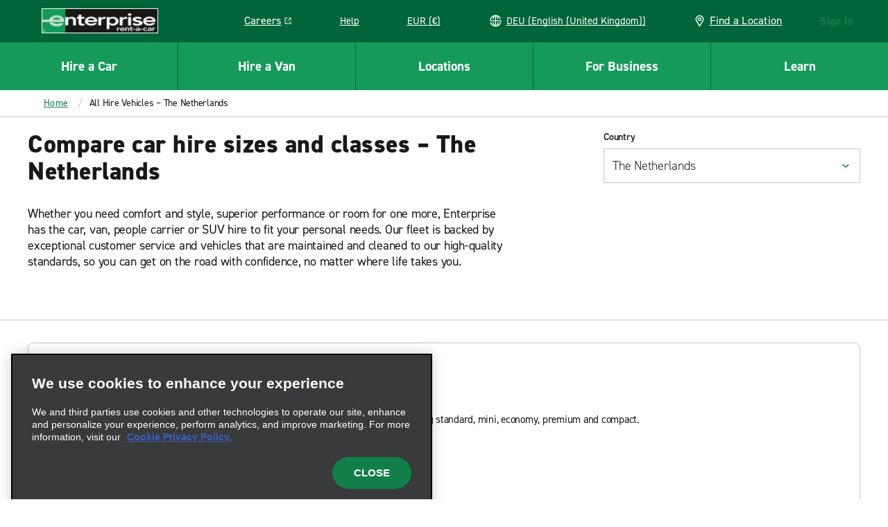

--- FILE ---
content_type: text/plain; charset=utf-8
request_url: https://erc02985.jscrambler.com/aasfwtkdbat
body_size: 542
content:
[base64]

--- FILE ---
content_type: application/javascript
request_url: https://www.enterprise.de/etc.clientlibs/ecom/clientlibs/clientlib-ecom/resources/js/src_js_apps_baobab_selectByCursor_js-src_js_apps_errors_redux_actions_js-src_js_utilities_uti-5a646c.fee4e3ec.js
body_size: 6423
content:
export const __webpack_id__="src_js_apps_baobab_selectByCursor_js-src_js_apps_errors_redux_actions_js-src_js_utilities_uti-5a646c";export const __webpack_ids__=["src_js_apps_baobab_selectByCursor_js-src_js_apps_errors_redux_actions_js-src_js_utilities_uti-5a646c"];export const __webpack_modules__={"./src/js/actions/ErrorActions.js":function(e,t,s){var r=s("./src/js/cursors/ReservationCursors.js"),n=s("./src/js/stateTrees/ReservationStateTree.js"),o=s("./src/js/factories/MessagesFactory.js"),c=s("./src/js/constants/reservation.js"),_=s("./src/js/modules/Analytics.js"),i=s("./src/js/factories/AnalyticsFactory.js"),a=s("./src/js/blocks/Router/redux/actions.js"),u=s("./src/js/store/index.js"),l=s("./src/js/utilities/debug/debugLogger.js");const{SPECIAL_ERROR_MAP:E,NO_VEHICLE_AVAILABLE_ERRORS:d}=c.A,A={setErrorsForComponent:function(e,t,s){l.Y.log("setErrorsForComponent(messages, cursor, request)",{messages:e,cursor:t,request:s});const c=(0,o.iW)(e);c.length>0?(c.forEach((e=>{A.triggerAlertMessage(e,s)})),_.default.event((0,i.nw)(c)),n.A.select(r.A[t]).set("errors",c)):A.clearErrorsForComponent(t),u.e.dispatch((0,a.mS)(null))},triggerAlertMessage(e,t){const s={...E,...d};Object.hasOwn(s,e.displayAs)?(n.A.select(r.A.viewSpecialError.concat(s[e.displayAs])).set("modal",!0),t&&n.A.select(r.A.viewSpecialError.concat(s[e.displayAs])).set("request",t)):Object.hasOwn(s,e.code)&&(n.A.select(r.A.viewSpecialError.concat(s[e.code])).set("modal",!0),t&&n.A.select(r.A.viewSpecialError.concat(s[e.code])).set("request",t))},clearErrorsForComponent:function(e){l.Y.warn("clearErrorsForComponent(cursor)",e),n.A.select(r.A[e]).set("errors",null)}};t.A=A},"./src/js/apps/baobab/selectByCursor.js":function(e,t,s){s.d(t,{A:function(){return l},Q:function(){return E}});var r=s("./node_modules/reselect/es/index.js"),n=s("./src/js/store/index.js"),o=s("./src/js/utilities/util-safeToJS.js"),c=s("./src/js/utilities/debug/namedLogger.js"),_=s("./src/js/store/state-tree-conversion-utils.js");const i=(0,c.r)("selectByCursor"),a=new WeakMap,u=(e,t)=>t.getIn([].concat((0,_.cF)(e),e));function l(e,t){return(0,o.A)(u(e,t??n.e.getState()))}const E=(e,t)=>{const s=t;let n;i.group("generateSelectByCursor()"),a.has(s)?(i.log("...found:",s),n=a.get(s)):(i.log("...creating selector for:",s),n=(e=>{const t=e;return(0,r.Mz)([e=>u(t,e)],(e=>(0,o.A)(e,!0)))})(t),a.set(s,n)),i.groupEnd();const c=n(e);return i.log("...data?",c),c}},"./src/js/apps/errors/redux/actions.js":function(e,t,s){s.d(t,{$k:function(){return l},Go:function(){return E},IC:function(){return I},L2:function(){return O},O_:function(){return N},W:function(){return d},W7:function(){return g},Ww:function(){return A},Yu:function(){return m},eK:function(){return j},h5:function(){return S},pN:function(){return T},rz:function(){return R},yy:function(){return f}});var r=s("./node_modules/@ehi/global-marketing-interface/lib/constants/index.js"),n=s("./node_modules/@ehi/global-marketing-interface/lib/actions/index.js"),o=s("./node_modules/@ehi/global-marketing-interface/lib/utils/redux.js"),c=s("./src/js/modules/Analytics.js"),_=s("./src/js/actions/ErrorActions.js"),i=s("./src/js/factories/MessagesFactory.js"),a=s("./src/js/blocks/Router/redux/actions.js"),u=s("./src/js/apps/errors/redux/paths.js");const l=()=>e=>{const t=[u.pu,u.BS].map((e=>({type:r.GMI.SET_GMI_STATE,path:e,value:!1})));return e(o.Ay.batchActions.apply(o.Ay,t))},E=e=>t=>t(n.A.setGmiState(u.pu,e)),d=e=>t=>t(n.A.setGmiState(u.Xd,e)),A=e=>t=>t(n.A.setGmiState(u.BS,e)),I=(e,t)=>s=>s(n.A.setGmiState([].concat(u.Bd,[e]),t)),S=e=>t=>t(n.A.setGmiState(u.Kr,e)),R=e=>t=>t(n.A.setGmiState(u.sH,e)),m=e=>t=>t(n.A.setGmiState(u.$O,e)),g=e=>t=>t(n.A.setGmiState(u.Xc,e)),T=e=>t=>t(n.A.setGmiState(u._J,e)),N=e=>t=>t(n.A.setGmiState(u.QJ,e)),j=()=>e=>e(n.A.cleanMessages()),O=function(e,t){let s=arguments.length>2&&void 0!==arguments[2]?arguments[2]:null,r=!(arguments.length>3&&void 0!==arguments[3])||arguments[3];return o=>{const l=(0,i.iW)(t),E=(0,u._O)(e);l?(l.map((e=>_.A.triggerAlertMessage(e,s))),r&&c.default.notifyErrors(l),o(n.A.setGmiState(E,l))):o(f(e)),o((0,a.mS)(null))}},f=e=>t=>{const s=(0,u._O)(e);return t(n.A.setGmiState(s))}},"./src/js/apps/errors/redux/paths.js":function(e,t,s){s.d(t,{$O:function(){return c},AM:function(){return E},BS:function(){return I},Bd:function(){return d},Kr:function(){return S},ME:function(){return o},QJ:function(){return u},Xc:function(){return _},Xd:function(){return l},_J:function(){return i},_O:function(){return m},pu:function(){return A},sH:function(){return R}});var r=s("./src/js/constants/pageflow.js");const n=["app","errors"],o=[].concat(n,["reservation"]),c=[].concat(n,["account"]),_=[].concat(n,["viewModifyCancel"]),i=[].concat(n,["ticket"]),a=[].concat(n,["rental"]),u=[].concat(n,["replacement"]),l=[].concat(a,["isInvalidDate"]),E=[].concat(o,[r.c4.VIEW_LOCATIONSEARCH]),d=[].concat(E,["oneWayErrorLocationsByType"]),A=[].concat(E,["hasOneWayError"]),I=[].concat(E,["hasSoldOutArea"]),S=[].concat(o,["invalidPickupTime"]),R=[].concat(o,["invalidReturnTime"]),m=e=>[].concat(o,[e])},"./src/js/blocks/Router/RouteLoader.js":function(e,t,s){s.d(t,{Ay:function(){return f},vF:function(){return T}});var r=s("./node_modules/react/index.js"),n=s("./src/js/hocs/withStoreAccess.js"),o=s("./node_modules/react-dom/index.js"),c=s("./src/js/hooks/useUniqueId.js");var _=()=>{const[e,t]=(0,r.useState)(!0);return(0,r.useEffect)((()=>{t(!1)}),[]),e},i=s("./src/js/hooks/useIsMounted.js");const a=document.createElement("div"),u=new Map;var l=e=>{let{mount:t,name:s,children:n,counter:l,clear:E=!1}=e;T.warn("RouteLoader >> Portal");const d=s||(l||(0,c.A)()),A=_(),I=(0,i.A)();if(!t)return null;if((0,r.useEffect)((()=>{const e=t.hasChildNodes(),s=t.firstChild?.childNodes;return(E&&I.current&&A||E&&I.current||E&&e&&s&&s?.length>0)&&(t.innerHTML=""),t?.appendChild(a),()=>{a.isConnected&&t?.removeChild(a)}}),[t]),u.has(d))return u.get(d);{const e=(0,o.createPortal)(n,a,d);return u.set(d,e),e}},E=s("./src/js/hooks/useFocusTrap.js"),d=s("./src/js/utilities/util-scroll.js"),A=s("./node_modules/react/jsx-runtime.js"),I=s("./src/js/utilities-business/i18n.js").A;const S=()=>{const e=(0,r.useRef)(null),t=(0,E.A)();return(0,r.useEffect)((()=>(e?.current.focus(),()=>{setTimeout((()=>{d.A.scrollToTop()}),0)})),[]),(0,A.jsx)("div",{className:"spinner-container",ref:t,children:(0,A.jsx)("div",{className:"spinner-circle","aria-valuetext":I("wcag_nav_0006"),role:"progressbar",tabIndex:"0",ref:e})})};S.displayName="Spinnerprise";var R=(0,r.memo)(S),m=s("./src/js/store/connectWithImmutable.js"),g=s("./src/js/blocks/Router/redux/selectors.js");const T=(0,s("./src/js/utilities/debug/namedLogger.js").r)("RouteLoader");let N=0;const j=document.getElementById("loader"),O=e=>{let{isLoading:t}=e;const s=(0,r.useRef)(0),n=(0,i.A)(),o=_();return n.current&&o&&t&&s.current++,(0,r.useEffect)((()=>()=>{s.current=s.current-1>-1?s.current--:0}),[t,o,n.current]),!(!t||!o&&!n.current||s.current&&!(s.current<2))&&(0,A.jsx)(R,{})};O.displayName="RouteLoader";var f=(0,n.A)((0,m.A)((e=>({loadingClass:(0,g.wA)(e)})))((e=>{let{loadingClass:t,name:s=null}=e;T.log("loadingClass:",t);const r=s&&{name:s}||{};return(0,A.jsx)(l,{mount:j,counter:(N++).toString(),...r,clear:!0,children:(0,A.jsx)(O,{isLoading:!!t})})})))},"./src/js/blocks/Router/redux/actions.js":function(e,t,s){s.d(t,{A2:function(){return a},FX:function(){return d},RX:function(){return u},_q:function(){return l},cm:function(){return A},mG:function(){return i},mS:function(){return E},vF:function(){return _}});var r=s("./src/js/store/globalsMapping.js"),n=s("./node_modules/@ehi/global-marketing-interface/lib/actions/index.js"),o=s("./src/js/blocks/Router/redux/paths.js"),c=s("./src/js/utilities/debug/index.js");const _=(0,c.Ef)((0,c.TJ)(),"Router"),i=e=>t=>(_.log("REDUX 01 setCurrentAppRoute()",e),t(n.A.setGmiState(o.r$,e))),a=e=>t=>(_.warn("REDUX 02 changeView()",e),t(n.A.setGmiState(o.lT,e))),u=()=>e=>{let t=r.M.AEM.PAGE.PAGE_TYPE||void 0;void 0!==t&&(_.log("REDUX 03 getSetCurrentView() view = ",t),e(a(t)))},l=e=>t=>(_.log("REDUX 04 setCurrentHash(hash)",e),t(n.A.setGmiState(o.KD,e))),E=e=>t=>(_.log("REDUX 05 setLoadingClassName(name)",e),t(n.A.setGmiState(o.dt,e))),d=e=>t=>(_.log("REDUX 06 setComponentToRender(name)",e),t(n.A.setGmiState(o.lW,e))),A=e=>t=>t(n.A.setGmiState(o.wD,e))},"./src/js/constants/errors.js":function(e,t,s){s.d(t,{G:function(){return o}});var r=s("./src/js/utilities-business/i18n.js").A;const n=Object.freeze({FE_MISSING_RENTER_DETAILS:{code:"FE_MISSING_RENTER_DETAILS",message:r("expedited_0052")},FE_MISSING_AIRLINE_NAME:{code:"FE_MISSING_AIRLINE_NAME",message:r("multipleterminals_0003")},FE_MISSING_ACCEPT_PREPAY_TERMS:{code:"FE_MISSING_ACCEPT_PREPAY_TERMS",message:r("prepay_0068")},FE_PRIVACY_ACCEPTED:{code:"FE_PRIVACY_ACCEPTED",message:r("resflowreview_0487")},FE_DNC_MISSING_DELIVERY_LOCATION:{code:"FE_DNC_MISSING_DELIVERY_LOCATION",message:r("restricted_del_location_error")},FE_DNC_MISSING_COLLECTION_LOCATION:{code:"FE_DNC_MISSING_COLLECTION_LOCATION",message:r("restricted_col_location_error")},FE_DNC_INVALID_PHONE:{code:"FE_DNC_INVALID_PHONE",message:r("restricted_dc_phone_error")},FE_DNC_MISSING_STREET_ADDRESS:{code:"FE_DNC_MISSING_ADDRESS",message:r("delivery_collection_0001")},FE_DNC_MISSING_CITY:{code:"FE_DNC_MISSING_CITY",message:r("delivery_collection_0002")},FE_TRIP_PURPOSE_MISSING:{code:"FE_TRIP_PURPOSE_MISSING",message:r("resflowcorporate_4042")},FE_RESERVATION_SEARCH_ERROR:{code:"FE_RESERVATION_SEARCH_ERROR",message:r("resflowcorporate_4043")},FE_CANCELLED_RESERVATION:{code:"FE_CANCELLED_RESERVATION",message:r("reservationwidget_0054")},FE_FORM_INVALID:{code:"FE_FORM_INVALID",message:r("errormessage_0005")},FE_FORM_INVALID_FIRST_NAME:{code:"FE_FORM_INVALID_FIRST_NAME",message:`${r("reservationwidget_0021")} ${r("epluserror_0011")}`},FE_FORM_INVALID_LAST_NAME:{code:"FE_FORM_INVALID_LAST_NAME",message:`${r("reservationwidget_0022")} ${r("epluserror_0011")}`},PREPAY:{code:"PREPAY_0002",message:r("resflowreview_0488")},FE_RES_INVALID_END_TIME_TOO_SOON:{i18nKey:"reservationwidget_5009",code:"FE_RES_INVALID_END_TIME_TOO_SOON"},FE_INVALID_DATE:(e,t)=>({message:r({key:"confirm_modify_0095",replacements:{days:e,date:t},jsx:!1}),code:"FE_INVALID_DATE",prefix:r("confirm_modify_0094")}),FE_BLANK_RETURN_TIME:{code:"FE_BLANK_RETURN_TIME",message:r("insurance_replacement_0006")},FE_BLANK_PICKUP_TIME:{code:"FE_BLANK_PICKUP_TIME",message:r("reservationwidget_8008")},FE_INSURANCE_INVALID_TIME:{code:"FE_INSURANCE_INVALID_TIME",message:r("resflowlocations_0093")},FE_INSURANCE_PAYMENT_NAME_MISMATCH:{code:"FE_INSURANCE_PAYMENT_NAME_MISMATCH",message:r("insurance_replacement_0016")},FE_SOLD_OUT_LOCATION:{code:"GMA_NO_VEHICLES_AVAILABLE",message:r("soldout_location_0015")},FE_API_TIMEOUT:e=>({code:"FE_API_TIMEOUT",message:r("errormessage_0007",{phone:e})}),FE_CARCLASSDETAILS_REDEMPTION:e=>({code:"FE_CARCLASSDETAILS_REDEMPTION",message:r("errormessage_0007",{phone:e})}),FE_CHECKIN_TERMS_AGENDA_INVALID:{code:"FE_CHECKIN_TERMS_AGENDA_INVALID",message:r("universal_prep_0144")},FE_CHECKIN_TERMS_INVALID:{code:"FE_CHECKIN_TERMS_INVALID",message:r("universal_prep_0145")},FE_CHECKIN_PROTECTIONS_INVALID:{code:"FE_CHECKIN_PROTECTIONS_INVALID",message:r("universal_prep_0142")},FE_CHECKIN_MISSING_PAYMENT_METHOD:{code:"FE_CHECKIN_MISSING_PAYMENT_METHOD",message:r("universal_prep_0143")},FE_PASSWORD_BLACKLISTED:{code:"FE_PASSWORD_BLACKLISTED",message:r("loyaltysignin_0059")},FE_PASSWORD_MISSING_NUMBER:{code:"FE_PASSWORD_MISSING_NUMBER",message:r("loyaltysignin_0060")},FE_PASSWORD_TOO_SHORT:{code:"FE_PASSWORD_TOO_SHORT",message:r("loyaltysignin_0061")},FE_PASSWORD_MISSING_LETTER:{code:"FE_PASSWORD_MISSING_LETTER",message:r("loyaltysignin_0062")},STATUS_I18N_CODE:"STATUS_I18N_CODE",MC_CROSS_COUNTRY:"mileage_calculator_0028",CROS_RES_RENTER_NOT_FOUND:"CROS_RES_RENTER_NOT_FOUND",CROS_RES_ASSOCIATE_LAST_NAME_MISMATCH:"CROS_RES_ASSOCIATE_LAST_NAME_MISMATCH",CROS_RES_INVALID_VEHICLE_SELECTION:"CROS_RES_INVALID_VEHICLE_SELECTION",AUTOCOMMS_AUTH_ERROR:"deeplink_0001",SOLDOUT_LOCATION_ERROR:"PRICING_16007",CROS_RES_VEHICLE_NOT_AVAILABLE:"CROS_RES_VEHICLE_NOT_AVAILABLE",GMA_RENTAL_AUTH_MISMATCH_ERROR:"GMA_RENTAL_AUTH_MISMATCH_ERROR",ONEWAY_ERROR:"PRICING_16002",CROS_CONTRACT_PIN_INVALID:"CROS_CONTRACT_PIN_INVALID",CROS_RES_INVALID_ADDITIONAL_FIELD:"CROS_RES_INVALID_ADDITIONAL_FIELD",CROS_LOGIN_SYSTEM_ERROR:"CROS_LOGIN_SYSTEM_ERROR",FE_CUSTOM_CID_ERROR:"FE_CUSTOM_CID_ERROR",FE_PICKUP_DATE_TIME_ERROR:"FE_PICKUP_DATE_TIME_ERROR",FE_DROPOFF_DATE_TIME_ERROR:"FE_DROPOFF_DATE_TIME_ERROR",FE_RENTAL_ALREADY_CONFIRMED:{code:"FE_RENTAL_ALREADY_CONFIRMED",message:r("confirm_modify_0108")},FE_REPLACEMENT_FOLLOW_UP_FORM_EMPTY:{code:"FE_REPLACEMENT_FOLLOW_UP_FORM_EMPTY",message:r("pci_replacement_0102")},FE_PICKUP_LOCATION_INVALID:{code:"FE_PICKUP_LOCATION_INVALID",message:r("resflowlocations_0096")}}),o=Object.freeze({GMA_PROFILE_LICENSE_IS_EXPIRED:{code:"GMA_PROFILE_LICENSE_IS_EXPIRED",message:r("universal_prep_0117")},GMA_UNIVERSAL_PREP_NOT_ELIGIBLE:{code:"GMA_UNIVERSAL_PREP_NOT_ELIGIBLE",message:r("gma_universal_prep_not_eligible")},GMA_INVALID_START_DATE_BEFORE_2020:{code:"GMA_INVALID_START_DATE_BEFORE_2020",message:r("loyalty_portal_0078")},GMA_INVALID_END_DATE_BEFORE_2020:{code:"GMA_INVALID_END_DATE_BEFORE_2020",message:r("loyalty_portal_0078")},GMA_SEARCH_TRIPS_NO_RESULTS_FOUND:{code:"GMA_SEARCH_TRIPS_NO_RESULTS_FOUND",message:r("confirm_modify_0092")},GMA_INVALID_RETURN_DATE_WITHIN_SIX_MONTHS:{code:"GMA_INVALID_RETURN_DATE_WITHIN_SIX_MONTHS",message:r("loyalty_portal_0020")},GMA_CUSTOM_ADDRESS_INVALID:{code:"GMA_CUSTOM_ADDRESS_INVALID",message:r("GMA_CUSTOM_ADDRESS_INVALID")},renterTooYoungForSelectedCarClass:{code:"renterTooYoungForSelectedCarClass",message:r("GMA_RENTER_TOO_YOUNG_FOR_SELECTED_CAR_CLASS")},mileage_calculator_0025:{code:"mileage_calculator_0025",message:r("mileage_calculator_0025")},mileage_calculator_0026:{code:"mileage_calculator_0026",message:r("mileage_calculator_0026")},mileage_calculator_0027:{code:"mileage_calculator_0027",message:r("mileage_calculator_0027")},FE_SOLD_OUT_LOCATION:n.FE_SOLD_OUT_LOCATION});t.A=n},"./src/js/factories/MessagesFactory.js":function(e,t,s){s.d(t,{iW:function(){return c}});var r=s("./src/js/factories/EcomFactory.js"),n=s("./src/js/constants/errors.js"),o=s("./src/js/utilities-business/i18n.js").A;function c(e){let t=Object.hasOwn(e,"messages")?e.messages:e,s=[];return t&&t.length&&(s=t.map((e=>(e.defaultMessage||(e.defaultMessage=e.message||e.code),e.displayAs!==n.A.STATUS_I18N_CODE&&e.display_as!==n.A.STATUS_I18N_CODE||(e.defaultMessage=o(e.code)),e)))),s}t.Ay=new r.A({name:"MessagesFactory",debug:!1,toState(e,t){this.resetState(),this.logger.log("incoming data",t);const s=this.get(e,"cros"),r=this.get(s,"messages");return this.setStateData({messages:r}),this.stateData}})},"./src/js/hocs/withStoreAccess.js":function(e,t,s){s("./node_modules/react/index.js");var r=s("./node_modules/react-redux/es/index.js"),n=s("./node_modules/react/jsx-runtime.js");t.A=e=>t=>(0,n.jsx)(r.Kq,{store:window.store,children:(0,n.jsx)(e,{...t})})},"./src/js/hooks/useFocusTrap.js":function(e,t,s){var r=s("./node_modules/react/index.js"),n=s("./node_modules/dom-focus-lock/dist/index.esm.js");t.A=e=>{const t=(0,r.useRef)();return(0,r.useEffect)((()=>(n.A.on(t.current),()=>{n.A.off(t.current),e&&e()})),[t.current]),t}},"./src/js/hooks/useIsMounted.js":function(e,t,s){var r=s("./node_modules/react/index.js");t.A=()=>{const e=(0,r.useRef)(!1);return(0,r.useEffect)((()=>(e.current=!0,()=>{e.current=!1})),[]),e}},"./src/js/hooks/useUniqueId.js":function(e,t,s){var r=s("./node_modules/react/index.js"),n=s("./src/js/utilities/util-uuid.js");t.A=e=>{const[t]=(0,r.useState)(e?`${e}-${(0,n.l)()}`:(0,n.l)());return t}},"./src/js/store/connectWithImmutable.js":function(e,t,s){s("./node_modules/react/index.js");var r=s("./node_modules/immutable/dist/immutable.es.js"),n=s("./node_modules/react-redux/es/index.js"),o=s("./src/js/utilities/debug/index.js"),c=s("./node_modules/react/jsx-runtime.js");const _=(0,o.Ef)((0,o.TJ)(),"connectWithImmutable");t.A=(e,t)=>s=>{const o=(0,n.Ng)(e,t)((i=s,e=>{const t=Object.entries({...a,...e}).reduce(((e,t)=>(e[t[0]]=r.fM.isIterable(t[1])?t[1].toJS():t[1],e)),{});return(0,c.jsx)(i,{...t})}));var i,a;return o.displayName=s.name||s.displayName,_.log("ReduxConnectedComponent => ",o.displayName),o}},"./src/js/store/index.js":function(e,t,s){s.d(t,{e:function(){return r},k:function(){return n}});let r=null;const n=e=>(r=e,r)},"./src/js/utilities/debug/debugLogger.js":function(e,t,s){s.d(t,{Y:function(){return n}});var r=s("./src/js/utilities/debug/index.js");const n=(0,r.Ef)((0,r.TJ)(),"debug")},"./src/js/utilities/util-date.js":function(e,t,s){s.d(t,{XY:function(){return d},Z0:function(){return l},ow:function(){return I},t_:function(){return S},zm:function(){return A}});var r=s("./node_modules/@ehi/global-marketing-interface/lib/utils/index.js"),n=s("./src/js/constants/gmi.js"),o=s("./src/js/utilities/debug/tool.js");const c=(0,o.makeConsole)((0,o.scopeFlag)(),"DateLogger"),{TIME:_,DATE:i,DELIM:a}=n.ZH;c.warn("util-date.js imported");const u=function(){return r.A.getDateTimeObj.apply(r.A,arguments)},l=e=>u(e.toISOString()),E=(e,t)=>r.A.getDateTimeObjFromTs(e,t),d=e=>{let t;c.log("createObjectFromTime 01",e);return S(e)?(c.log("06"),E(e)):(c.log("02"),e.indexOf("T")<=0?(c.log("03"),t=n.ZH.TIME):e.indexOf("T")===e.length-1?(t=n.ZH.DATE,c.log("04")):e.indexOf("T")>-1&&(t=n.ZH.DATETIME,c.log("05")),E(e,t))},A=e=>u(e).format(i),I=function(e){let t=arguments.length>1&&void 0!==arguments[1]?arguments[1]:"";return u(e).format(`${t}${_}`)},S=e=>!!e?._isAMomentObject&&!!e._isAMomentObject;t.Ay=u},"./src/js/utilities/util-deprecate.js":function(e,t,s){s.d(t,{CI:function(){return o},vF:function(){return r}});const r=(0,s("./src/js/utilities/debug/namedLogger.js").r)("DEPRECATED-CODE"),n=e=>function(){return r.warn("Call to deprecated code:",e.name.toString()||"Function|Component"),e.apply(void 0,arguments)},o=e=>"function"==typeof e?n(e):"object"==typeof e?(e=>{const t={};return Object.keys(e).forEach((s=>{"function"==typeof e[s]?Object.assign(t,{[s]:n(e[s])}):Object.assign(t,{[s]:e[s]})})),t})(e):e},"./src/js/utilities/util-jsx.js":function(e,t,s){s.r(t),s.d(t,{formatToDomId:function(){return m},reactCreateRootRender:function(){return I},reactElement:function(){return A},setAriaDescribedby:function(){return R},unMountReactNode:function(){return S},wrapIntoComponent:function(){return g}});var r=s("./node_modules/react/index.js"),n=s("./node_modules/react-dom/client.js"),o=s("./src/js/blocks/Router/RouteLoader.js"),c=s("./src/js/utilities/debug/namedLogger.js"),_=s("./node_modules/react/jsx-runtime.js");const i=(0,c.r)("Lazy");var a=e=>{let{component:t,...s}=e;const{routeLoader:n}=s;return n?(i.log("using routeLoader with name=Lazy"),(0,_.jsx)(r.Suspense,{fallback:(0,_.jsx)(o.Ay,{name:"Lazy"}),children:(0,_.jsx)(t,{...s})})):(i.log("NOT using routeLoader"),(0,_.jsx)(r.Suspense,{fallback:(0,_.jsx)("div",{}),children:(0,_.jsx)(t,{...s})}))},u=s("./src/js/config/env/Application.js"),l=s("./src/js/constants/startup.js");const E=u.l.state[l.A.APP_STATE.STORES],d=(0,c.r)("util-jsx");function A(e){return r.isValidElement(e)}function I(e,t){d.log("reactCreateRootRender()",t,E);const s=(0,n.H)(t);E.ready((()=>{d.log("appStores.ready() >> reactCreateRootRender()",t),s.render((0,_.jsx)(a,{routeLoader:!0,component:e,dataAttributes:{...t.dataset}}))}))}function S(e){(0,n.H)(e).unmount()}function R(e){return e?{"aria-describedby":e}:{}}function m(e){return e?e.replace(/ /g,"_"):e}function g(e,t,s){return s.type===e?r.cloneElement(s,t):(0,_.jsx)(e,{...t,children:s})}},"./src/js/utilities/util-strings.js":function(e,t,s){function r(e){let t=arguments.length>1&&void 0!==arguments[1]?arguments[1]:".",s=e.replace(/^0+(\d)/,"$1");return s.includes(t)&&(s=s.replace(/\.?0+$/,"")),s}function n(e){return e.charAt(0).toUpperCase()+e.slice(1).toLowerCase()}function o(e){let t=arguments.length>1&&void 0!==arguments[1]?arguments[1]:" ";if(e){let s=e.split(t);return s=s.map((e=>n(e))),s.join(t)}}s.d(t,{H2:function(){return c},OM:function(){return r},ZH:function(){return n},bT:function(){return a},gc:function(){return o},qF:function(){return u},t$:function(){return _},uV:function(){return i}});const c=e=>e.replace(/\D/g,""),_=(e,t)=>new RegExp(`^$|^[0-9]{1,3}(?:[0-9]*(?:[${t}][0-9]{0,4})?)$`).test(e),i=function(){let e=arguments.length>0&&void 0!==arguments[0]?arguments[0]:"",t=arguments.length>1&&void 0!==arguments[1]?arguments[1]:12;return e.length>t?`${e.substring(0,t).trim()}...`:e},a=e=>e.toLowerCase().replace(/\s/g,"-");const u=function(){return!!(arguments.length>0&&void 0!==arguments[0]?arguments[0]:"").match(/<[^>]+>/gi)}},"./src/js/utilities/util-url.js":function(e,t){const s={hasProtocol(e){return/^http(s)?:/.test(e)},getParameters(){let e={};return window.location.search.substring(1).split("&").forEach((function(t){let s=t.split("=")[0].toLowerCase(),r=t.split("=")[1];r=r&&decodeURIComponent(r),s in e?e[s].push(r):e[s]=[r]})),e},queryString:{get(e){const t=window.location.search,s=t?(/^[?#]/.test(t)?t.slice(1):t).split("&").reduce(((e,t)=>{let[s,r]=t.split("=");return e[s]=r?decodeURIComponent(r.replace(/\+/g," ")):"",e}),{}):{};return e?s[e]:s},stringify(e){return Object.entries(e).map((e=>{let[t,s]=e;return`${t}=${encodeURIComponent(s)}`})).join("&")},add(e,t){return e.includes("?")?`${e}&${t}`:`${e}?${t}`}},getCurrentUrl(){const{pathname:e,hash:t}=new URL(window.location);return`${e}${t}`},getCurrentHash(){return new URL(window.location).hash||""}};t.A=s},"./src/js/utilities/util-uuid.js":function(e,t,s){s.d(t,{l:function(){return r}});const r=()=>{let e,t,s="";for(e=0;e<32;e++)t=16*Math.random()|0,8!==e&&12!==e&&16!==e&&20!==e||(s+="-"),s+=(12===e?4:16===e?3&t|8:t).toString(16);return s}}};

--- FILE ---
content_type: application/javascript
request_url: https://www.enterprise.de/etc.clientlibs/ecom/clientlibs/clientlib-ecom/resources/js/chunk-allPages.911c9fe6.js
body_size: 4854
content:
export const __webpack_id__="chunk-allPages";export const __webpack_ids__=["chunk-allPages"];export const __webpack_modules__={"./src/js/blocks/CommonServices/baobab/services.js":function(e,t,n){n.d(t,{V:function(){return c}});var r=n("./src/js/services/EnterpriseServices.js"),o=n("./src/js/constants/endpoints.js"),E=n("./src/js/factories/ServiceFactory.js"),i=n("./src/js/utilities/util-cookies.js"),s=n("./src/js/constants/cookies.js");const c=e=>E.A.createService({validate:E.A.baseValidate,request:()=>r.default.GET(o.A.CURRENCY_UPDATE(e)),onSuccess:()=>{(0,i.TV)(s.A.VIEW_CURRENCY_CODE,e)}})()},"./src/js/constants/breakpoints.js":function(e,t,n){n.d(t,{q:function(){return r}});const r={BP_LARGE_1:"980px",BP_MED:"748.8px",BP_TABLET_AND_LOWER_MAX:"900px",BP_MOBILE_MAX:"767px"};t.A={OLD_MOBILE:768,OLD_DESKTOP:1440,BW_DESKTOP:"1056px",SMALL:"0",MEDIUM:"640px",LARGE:"1280px"}},"./src/js/constants/cookies.js":function(e,t,n){n.d(t,{A:function(){return r}});const r={ADCHOICE_MAXAGE:"adchoice-maxage",AKAMAI_EDGESCAPE:"Akamai-Edgescape",AUTH_STATE:"authState",COOKIE_BROWSER:"cookieBrowser",DEFAULT_DOMAIN:"defaultDomain",DISABLE_REDIRECT:"disableRedirect",FONTS_LOADED:"fonts-loaded",REDIS:"redis",SEARCH_LOCATIONS_BY_TYPE:e=>`EWEB_${e}-SearchedLocations`,SESSION_STARTED:"session-started",USER_PREFS_EMAIL_SPECIAL_OFFERS:"userPrefsEmailSpecialOffers",VIEW_CURRENCY_CODE:"view_currency_code"}},"./src/js/constants/keyboard.js":function(e,t){t.A={ARROWS:{UP:"ArrowUp",RIGHT:"ArrowRight",DOWN:"ArrowDown",LEFT:"ArrowLeft",UP_IE:"Up",RIGHT_IE:"Right",DOWN_IE:"Down",LEFT_IE:"Left"},ESC:"Escape",ESC_IE:"Esc",ENTER:"Enter",TAB:"Tab",SPACE:" ",SPACE_IE:"Spacebar"}},"./src/js/constants/modals.js":function(e,t){const n=Object.freeze({ACCOUNT_TC:"termsConditions",AFTER_HOURS:"afterHours",AUTHENTICATION:"authentication",BOBO_CID_CONFLICT:"boboCidConflict",BODY_SHOP_RETURN_POLICY:"bodyShopReturnPolicy",CANCEL_RESERVATION:"cancelReservation",CONFIRMATION_ACTION:"confirmationAction",CUSTOM_CID_ERROR:"customCID",DATE_PICKER:"datePicker",DISCARD_RESERVATION:"discardReservation",DNR:"dnr",DOMAIN_CONFLICT_RENTAL_DETAILS:"domainConflictRentalDetails",EXTRAS:"extras",INCOMPLETE:"incomplete",LOGOUT:"logout",MODIFY_RESERVATION:"modifyReservation",HERE_TO_HELP:"hereToHelp",NO_VEHICLE_AVAILABLE:"noVehicleAvailable",ONE_WAY_ERROR:"oneWayError",ONE_WAY_NOT_ALLOWED:"oneWayNotAllowed",PIN:"pin",POLICY:"policyModal",PRE_RATE:"preRate",PREFERRED_PAYMENT:"preferredPayment",PREPARE_PRICE_DETAILS:"preparePriceDetails",PREPAY_MODAL:"prepayModal",PREPAY_TERMS:"prepayTerms",PROMOTION_NOT_AVAILABLE:"promotionNotAvailable",REDEMPTION:"redemption",REMOVE_PAYMENT:"removePayment",REQUEST_VEHICLE:"requestVehicle",REVIEW:"review",START_ANOTHER_RESERVATION:"startAnotherReservation",SUSPENDED_STATUS:"suspendedStatus",TERMS:"terms",TIMEOUT_GMI:"timeout-GMI",RESUME_PREVIOUS_RESERVATION:"resumePreviousReservation",TRANSFER_POINTS:"transferPoints",TRAVEL_PURPOSE:"travelPurpose",VAN_TERMS:"vanTerms",VEHICLE_PRICE:"vehiclePrice",VEHICLE_TERMS_FEES:"termsFees",VEHICLE_IMAGE_ZOOM:"vehicleImageZoom",VEHICLE_UNAVAILABILITY:"vehicleUnavailability",EMERALD_CLUB_REWARDS:"emeraldClubRewards",PAST_RENTAL_RECEIPT:"pastRentalReceipt",VEHICLE_SELECTION_FILTERS:"vehicleSelectionFilters",LOOK_UP_A_RESERVATION:"lookUpAReservation",SEARCH_PAST_RENTAL_RECEIPT:"searchPastRentalReceipt",ONLINE_CHECK_IN_HELP:"onlineCheckInHelp",ONLINE_CHECK_IN_TIMEOUT:"onlineCheckInTimeout",ONLINE_CHECK_IN_DEBIT_CARD_REQUIREMENTS:"onlineCheckInDebitCardRequirements",ONLINE_CHECK_IN_CANCEL_PICKUP:"onlineCheckInCancelPickup",ONLINE_CHECK_IN_INVALID_PICKUP_TIME:"onlineCheckInInvalidPickupTime",ONLINE_CHECK_OUT_HELP:"onlineCheckOutHelp",SERVICE_CONTENT:"serviceContent",SUBSCRIPTION_PAYMENT:"subscriptionPayment",IMPORTANT_POLICY:"importantPolicy",IBM:"ibmPayment",DUPLICATE_EMAIL:"duplicateEmail",EMAIL_ALREADY_IN_USE:"emailAlreadyInUse",ENROLL_TERMS:"enrollTermsAndConditions",ONLINE_CHECK_IN_DEBIT_VRI_FAIL:"onlineCheckInDebitVriFail",ONLINE_CHECK_IN_FEE_INFO:"onlineCheckInFeeInfo",ONLINE_CHECK_IN_PAYMENT_INFO:"onlineCheckInPaymentInfo",UNIVERSAL_PREP_PAYMENT_INFO:"universalPrepPaymentInfo",CHECK_IN_REPLACEMENT_PAYMENT_INFO:"checkinReplacementPaymentInfo",ONLINE_CHECK_IN_PAYMENT_CONFIRMATION:"onlineCheckInPaymentConfirmation",DUPLICATE_ACCOUNT:"duplicateAccount",LOCATION_FILTERS:"locationFilters",SERVICE_FILTERS:"serviceFilters",REVIEW_MULTIPLE_CID:"reviewMultipleCIDConflict",DESTINATION_TOTAL_DISCLAIMER:"destinationTotalDisclaimer",REMOVE_ENROLL_CORPORATE_CODE:"removeEnrollCorporateCode",MULTIPLE_CID:"multipleCID",ACCOUNT_EDIT_MODALS:"accountEditModals",ACCOUNT_CONTACT_EDIT_MODAL:"accountContactEditModal",ACCOUNT_DRIVER_EDIT_MODAL:"accountDriverEditModal",ACCOUNT_PASSWORD_EDIT_MODAL:"accountPasswordEditModal",REVIEW_TAXES_FEES:"reviewTaxesFeesModal",GEOLOCATION_DENIED:"geolocationDenied",KEY_FACTS:"keyFacts",CURRENCY_CONVERSION_DETAILS:"currencyConversionDetails",CID_TERMS_CONDITIONS:"cidTermsConditions",CAR_SELECT_PRINT:"carSelectPrint",CANCEL_MODIFY:"cancelModify",SUBSCRIPTION_TERMS:"subscriptionTerms",RETURN_EARLY:"returnEarly",AFTER_HOURS_RETURN:"afterHoursReturn",DISCARD_RENTAL_MODIFY:"discardRentalModify",AGE_REQUIREMENTS:"ageRequirements",MODIFY_DISCLAIMER:"modifyDisclaimer",LIMITED_EXTRA_SELECTED:"limitedExtraSelected",EXTRAS_PROTECTION:"extrasProtection",CREATE_EMAIL:"createEmail",PREPAY_POLICIES:"prepayPolicies",ERROR_MODAL:"errorModal",CONFLICT_ACCOUNT:"conflictAccount",REMOVE_CODE:"removeCode",CHANGE_PASSWORD:"changePassword",MULTIPLE_ACCOUNTS_FOUND:"multipleAccountsFound",CHECK_IN_PREP_TERMS_AND_CONDITIONS:"checkInPrepTermsAndConditions",ASSOCIATE_ACCOUNT:"associateAccount",REQUEST_COMPLETED:"requestCompleted",ACCOUNT_CONFIRMATION_NUMBER:"accountConfirmationNumber",ACCOUNT_RENTAL_AGREEMENT:"accountRentalAgreement",REQUEST_REDEPOSIT:"requestRedeposit",REDEPOSIT_COMPLETED:"redepositCompleted",EXOTIC_VEHICLES:"exoticVehicles",YOUNG_RENTER_FEE:"youngRenterFee",UNSAVED_CHANGES:"unsavedChanges",FRENCH_COMMIT_BANNER:"frenchCommitBanner",MODIFY_RETURN_DATE:"modifyReturnDate",LOYALTY_POINTS_EXPIRATION:"loyaltyPointsExpiration",DISCARD_CHANGES:"discardChanges",PROFILE_MISMATCH:"profileMismatch",MODIFICATIONS_DISCARDED:"modificationsDiscarded",UPDATE_EMAIL_ADDRESS:"updateEmailAddress",HOURS_AND_SERVICES:"hoursAndServices",REPLACEMENT_HELP:"replacementHelp",REPLACEMENT_VEHICLE_FEES:"replacementVehicleFees",SAVE_TIME_PAYMENT:"saveTimePayment",MISCELLANEOUS_EXTRAS_POLICY:"miscellaneousExtrasPolicy",CHECK_IN_CALL_TO_CANCEL_RESERVATION:"checkInCallToCancelReservation",CHECK_IN_CANCEL_RESERVATION:"checkInCancelReservation",CHECK_IN_EXIT_WITHOUT_MODIFY:"checkInExitWithoutModify",MODIFY_CHECKED_IN_RESERVATION:"modifyCheckedInReservation",EXTRAS_ADDITION_CONFIRMATION:"extrasAdditionConfirmation",OPENED_IN_BRANCH_ERROR:"openedInBranchError"});t.A=n},"./src/js/constants/navigation.js":function(e,t,n){const r={VERTICAL:"VERTICAL",HORIZONTAL:"HORIZONTAL",BOTH:"BOTH"},o={DIRECTIONS:r,HORIZONTAL_DIRECTIONS:[r.HORIZONTAL,r.BOTH],VERTICAL_DIRECTIONS:[r.VERTICAL,r.BOTH]};t.Ay=o},"./src/js/modules/LazyLoad.js":function(e,t,n){n.d(t,{g:function(){return s},t:function(){return i}});const r=()=>{let e=document.querySelectorAll("img.lazy");if("IntersectionObserver"in window){let t=new IntersectionObserver(((e,n)=>{e.forEach((e=>{if(e.isIntersecting){let n=e.target;n.src=n.getAttribute("data-original"),n.classList.remove("lazy"),t.unobserve(n)}}))}));e.forEach((function(e){t.observe(e)}))}},o=()=>{Array.from(document.getElementsByTagName("img")).forEach((e=>{const t=e;t.src=t.getAttribute("data-original")||t.src}))},E=()=>{if(enterprise.aem.mode.author)return new MutationObserver((e=>{if(e.some((e=>"childList"===e.type&&e.target.innerHTML.match(/lazy/))))return o()})).observe(document.body,{childList:!0,subtree:!0}),o();r()},i=()=>{E()};function s(){setTimeout((()=>{r()}),250)}},"./src/js/routes/pages/allPages.js":function(e,t,n){n.r(t),n.d(t,{default:function(){return d}});var r=n("./src/js/modules/LazyLoad.js"),o=n("./src/js/modules/Navigation.js"),E=n("./src/js/modules/MobileFirstNavigation.js"),i=n("./src/js/utilities/util-cookies.js"),s=n("./src/js/modules/ToggleDrawer.js"),c=n("./src/js/blocks/CommonServices/baobab/services.js"),a=n("./src/js/constants/cookies.js");const _="[data-currency-selector]",I="[data-currency-selector-current]",A="[data-currency-selector-option]",R="drawer-menu__item--selected",l=[].slice.call(document.querySelectorAll(_)),T=(e,t)=>{const n=e.querySelector(I);e.querySelectorAll(A).forEach((e=>{e.value.toLowerCase()===t.toLowerCase()?(e.setAttribute("aria-selected",!0),e.classList.add(R),n.innerText=e.innerText):(e.setAttribute("aria-selected",!1),e.classList.remove(R))}))},C=async e=>{try{await(0,c.V)(e||enterprise?.primaryCurrency)}catch(e){console.error(e)}},u=function(e,t){const n=(e=>({options:[].slice.call(e.querySelectorAll(A))}))(e);T(e,t),n.options.forEach(((t,n)=>t.addEventListener("click",((e,t)=>n=>{const r=[].slice.call(e.querySelectorAll(A))[t].value;C(r),l.forEach((e=>T(e,r))),(0,s.a)()})(e,n))))},O=()=>{const e=(0,i.Ri)(a.A.VIEW_CURRENCY_CODE)||enterprise.primaryCurrency;l.map((t=>new u(t,e)))},N=()=>{const e=()=>{let e=.01*window.innerHeight;document.documentElement.style.setProperty("--vh",`${e}px`)};window.addEventListener("resize",(()=>e())),e()};var S=n("./src/js/routes/tasks.js");var d=()=>{(0,S.zW)(r.t),(0,S.zW)(o.A.init),(0,S.zW)(E.bT),(0,S.zW)(s.e),(0,S.zW)(O),(0,S.zW)(N)}},"./src/js/utilities/util-a11yClick.js":function(e,t){t.A=function(e){let t=function(e){if(e){if("click"===e.type)return!0;if("keypress"!==e.type)return!1;{let t=e.charCode||e.keyCode;if(32===t&&e.preventDefault(),32===t||13===t)return!0}}};return"function"==typeof e?function(n){t(n)&&e.call(this,n)}:t(e)}},"./src/js/utilities/util-cookies.js":function(e,t,n){n.d(t,{Ri:function(){return r},TV:function(){return o},mF:function(){return i},zs:function(){return E}});const r=e=>{const t=new RegExp("(?:(?:^|.*;\\s*)"+e+"\\s*\\=\\s*([^;]*).*$)|^.*$"),n=document.cookie.match(t);return e&&n&&n[1]?unescape(n[1]):null},o=function(e,t){let n=arguments.length>2&&void 0!==arguments[2]?arguments[2]:{};const o=Object.assign({path:"/"},n),E=Object.keys(o).map((e=>{let t=e;return"maxAge"===t&&(t="max-age"),`${t}=${o[e]}`})).join(";");return document.cookie=`${e}=${t};${E}`,r(e)},E=e=>{document.cookie=e+"=;path=/;expires=Thu, 01 Jan 1970 00:00:01 GMT;"},i=(e,t,n)=>{let r,E;n?(r=new Date,r.setTime(r.getTime()+24*n*60*60*1e3),E=r.toGMTString()):E="",o(e,t,{expires:E})}},"./src/js/utilities/util-keyboard.js":function(e,t,n){n.d(t,{A8:function(){return C},CS:function(){return O},Dv:function(){return d},LE:function(){return T},N1:function(){return N},QK:function(){return _},Z6:function(){return R},_Z:function(){return I},k0:function(){return S},rD:function(){return A},yy:function(){return l}});var r=n("./src/js/constants/keyboard.js"),o=n("./src/js/constants/navigation.js"),E=n("./src/js/utilities/util-predicates.js"),i=n("./src/js/utilities/util-object.js");const s=()=>{},c={default:s};function a(e){return function(t){t.preventDefault();for(var n=arguments.length,r=new Array(n>1?n-1:0),o=1;o<n;o++)r[o-1]=arguments[o];return e.call.apply(e,[this,t].concat(r))}}function _(e){const t={...c,...e};return function(e){for(var n,r=arguments.length,o=new Array(r>1?r-1:0),E=1;E<r;E++)o[E-1]=arguments[E];return(n=t[e.key]||t.default).call.apply(n,[this,e].concat(o))}}function I(e){return{[r.A.ENTER]:e}}function A(e){return _(I(e))}function R(e){return{[r.A.ESC]:e,[r.A.ESC_IE]:e}}function l(e){return _(R(e))}function T(e){return{[r.A.TAB]:e}}function C(e){return _(T(e))}function u(e){let{onUp:t,onRight:n,onDown:o,onLeft:s}=e;return(0,i.fN)({[r.A.ARROWS.UP]:t&&a(t),[r.A.ARROWS.RIGHT]:n&&a(n),[r.A.ARROWS.DOWN]:o&&a(o),[r.A.ARROWS.LEFT]:s&&a(s),[r.A.ARROWS.UP_IE]:t&&a(t),[r.A.ARROWS.RIGHT_IE]:n&&a(n),[r.A.ARROWS.DOWN_IE]:o&&a(o),[r.A.ARROWS.LEFT_IE]:s&&a(s)},E.t2)}function O(e){let{goToPrevious:t,goToNext:n,direction:r}=e;return u((0,i.fN)({onLeft:o.Ay.HORIZONTAL_DIRECTIONS.includes(r)?t:null,onUp:o.Ay.VERTICAL_DIRECTIONS.includes(r)?t:null,onRight:o.Ay.HORIZONTAL_DIRECTIONS.includes(r)?n:null,onDown:o.Ay.VERTICAL_DIRECTIONS.includes(r)?n:null},E.t2))}function N(e){let{goToPrevious:t,goToNext:n,direction:r}=e;return _(O({goToPrevious:t,goToNext:n,direction:r}))}function S(e){return{[r.A.ENTER]:e,[r.A.SPACE]:a(e),[r.A.SPACE_IE]:a(e)}}function d(e){const t=function(e){return _(S(e))}(e);return function(n){const r=n.nativeEvent||n;for(var o=arguments.length,E=new Array(o>1?o-1:0),i=1;i<o;i++)E[i-1]=arguments[i];return r instanceof MouseEvent?e.call.apply(e,[this,n].concat(E)):r instanceof KeyboardEvent?t.call.apply(t,[this,n].concat(E)):void 0}}},"./src/js/utilities/util-responsive.js":function(e,t,n){n.d(t,{Fr:function(){return i}});var r=n("./src/js/constants/breakpoints.js");const o=`(max-width: ${r.A.OLD_MOBILE}px)`,E=`(min-width: ${r.A.OLD_DESKTOP}px)`,i=function(){let e=arguments.length>0&&void 0!==arguments[0]?arguments[0]:o;return window.matchMedia(e).matches},s={isMobile:i,isDesktop:function(){let e=arguments.length>0&&void 0!==arguments[0]?arguments[0]:E;return window.matchMedia(e).matches},mobileMedia:o};t.Ay=s}};